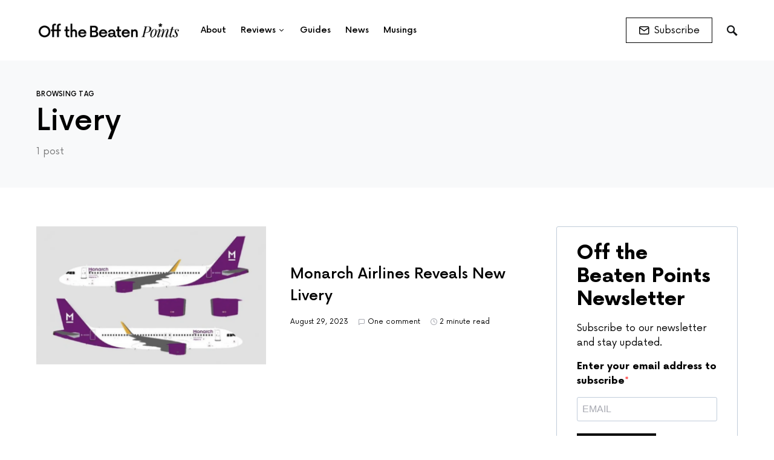

--- FILE ---
content_type: text/html; charset=utf-8
request_url: https://www.google.com/recaptcha/api2/aframe
body_size: 267
content:
<!DOCTYPE HTML><html><head><meta http-equiv="content-type" content="text/html; charset=UTF-8"></head><body><script nonce="c1OZeVK_PeZ5_AVrhEUqZQ">/** Anti-fraud and anti-abuse applications only. See google.com/recaptcha */ try{var clients={'sodar':'https://pagead2.googlesyndication.com/pagead/sodar?'};window.addEventListener("message",function(a){try{if(a.source===window.parent){var b=JSON.parse(a.data);var c=clients[b['id']];if(c){var d=document.createElement('img');d.src=c+b['params']+'&rc='+(localStorage.getItem("rc::a")?sessionStorage.getItem("rc::b"):"");window.document.body.appendChild(d);sessionStorage.setItem("rc::e",parseInt(sessionStorage.getItem("rc::e")||0)+1);localStorage.setItem("rc::h",'1768949226750');}}}catch(b){}});window.parent.postMessage("_grecaptcha_ready", "*");}catch(b){}</script></body></html>

--- FILE ---
content_type: application/javascript; charset=utf-8
request_url: https://fundingchoicesmessages.google.com/f/AGSKWxXbm5iwBtUJx8cA4hIt538NyBAKwxar2wobbEFvFYh-A8yzdcIe5Q5wpE8MAtBTRN3GLtxQiNYAwRcdHsPIJ0-rd7iMP1C2Wzkej4W3LIvKUxODkc4dVLGE4-XDsuVLGFZeWtjeqgxIH2dYEEbN6XqBsdYQrqY79qOt6hXj5cazi2iLRN2nU_gpseAg/_/banner-adv-/ad_spot._600x80./p?zoneId=/xxxmatch_
body_size: -1293
content:
window['4db21833-55ee-4471-8bd3-2a68cb1e4521'] = true;